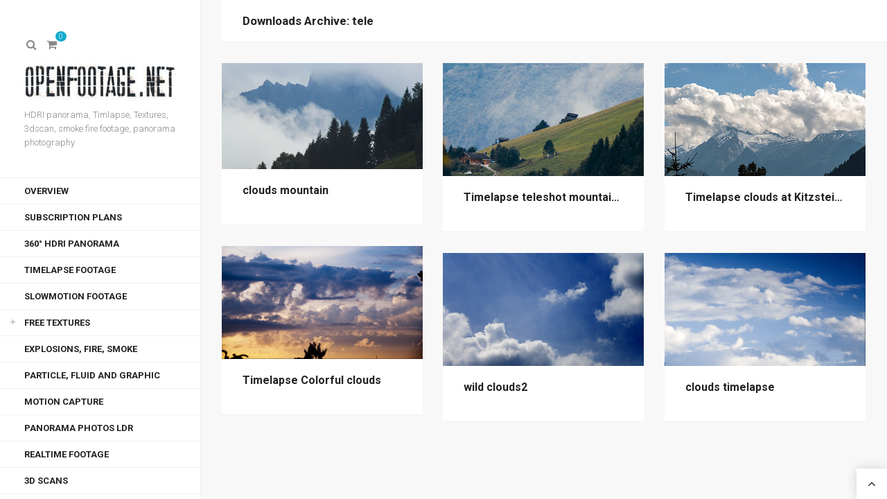

--- FILE ---
content_type: text/html; charset=UTF-8
request_url: https://www.openfootage.net/tag/tele/
body_size: 15572
content:
<!DOCTYPE html>
<html lang="en-US"
	prefix="og: https://ogp.me/ns#" >

<head>

<meta charset="UTF-8">
<meta name="viewport" content="width=device-width, initial-scale=1">
<meta http-equiv="X-UA-Compatible" content="IE=edge">


<link rel="profile" href="http://gmpg.org/xfn/11">
<link rel="pingback" href="https://www.openfootage.net/xmlrpc.php">

<script type="text/javascript">/* wpack.io publicPath */window.__wpackIoprestoPlayerdist='https://www.openfootage.net/wp-content/plugins/presto-player/dist/';</script><script type="text/javascript">/* wpack.io publicPath */window.__wpackIoprestoPlayerdist='https://www.openfootage.net/wp-content/plugins/presto-player/dist/';</script><script type="text/javascript">/* wpack.io publicPath */window.__wpackIoprestoPlayerdist='https://www.openfootage.net/wp-content/plugins/presto-player/dist/';</script><script type="text/javascript">/* wpack.io publicPath */window.__wpackIoprestoPlayerdist='https://www.openfootage.net/wp-content/plugins/presto-player/dist/';</script><script type="text/javascript">/* wpack.io publicPath */window.__wpackIoprestoPlayerdist='https://www.openfootage.net/wp-content/plugins/presto-player/dist/';</script><script type="text/javascript">/* wpack.io publicPath */window.__wpackIoprestoPlayerdist='https://www.openfootage.net/wp-content/plugins/presto-player/dist/';</script><script type="text/javascript">/* wpack.io publicPath */window.__wpackIoprestoPlayerdist='https://www.openfootage.net/wp-content/plugins/presto-player/dist/';</script><script>var et_site_url='https://www.openfootage.net';var et_post_id='0';function et_core_page_resource_fallback(a,b){"undefined"===typeof b&&(b=a.sheet.cssRules&&0===a.sheet.cssRules.length);b&&(a.onerror=null,a.onload=null,a.href?a.href=et_site_url+"/?et_core_page_resource="+a.id+et_post_id:a.src&&(a.src=et_site_url+"/?et_core_page_resource="+a.id+et_post_id))}
</script><title>tele | Openfootage</title>
<meta name='robots' content='max-image-preview:large' />
	<style>img:is([sizes="auto" i], [sizes^="auto," i]) { contain-intrinsic-size: 3000px 1500px }</style>
	
		<!-- All in One SEO 4.0.15 -->
		<meta name="robots" content="max-snippet:-1, max-image-preview:large, max-video-preview:-1"/>
		<meta name="keywords" content="green,field,clouds,timelapse,quality,trees,house,alps,salzburg,fast,kitz,kitzsteinhorn,pinzgau,snow,tele,soft,blue sky,soft lighting,asthetic shot,fast cloud movement. blue sky,partly dark clouds,flickering" />
		<link rel="canonical" href="https://www.openfootage.net/tag/tele/" />
		<script type="application/ld+json" class="aioseo-schema">
			{"@context":"https:\/\/schema.org","@graph":[{"@type":"WebSite","@id":"https:\/\/www.openfootage.net\/#website","url":"https:\/\/www.openfootage.net\/","name":"Openfootage","description":"HDRI panorama, Timlapse, Textures, 3dscan, smoke fire footage, panorama photography","publisher":{"@id":"https:\/\/www.openfootage.net\/#organization"},"potentialAction":{"@type":"SearchAction","target":"https:\/\/www.openfootage.net\/?s={search_term_string}","query-input":"required name=search_term_string"}},{"@type":"Organization","@id":"https:\/\/www.openfootage.net\/#organization","name":"Openfootage","url":"https:\/\/www.openfootage.net\/","logo":{"@type":"ImageObject","@id":"https:\/\/www.openfootage.net\/#organizationLogo","url":"https:\/\/www.openfootage.net\/wp-content\/uploads\/2014\/01\/Openfootagelgo_fastbill2.jpg","width":"362","height":"90"},"image":{"@id":"https:\/\/www.openfootage.net\/#organizationLogo"},"sameAs":["https:\/\/twitter.com\/openfootage"]},{"@type":"BreadcrumbList","@id":"https:\/\/www.openfootage.net\/tag\/tele\/#breadcrumblist","itemListElement":[{"@type":"ListItem","@id":"https:\/\/www.openfootage.net\/#listItem","position":"1","item":{"@id":"https:\/\/www.openfootage.net\/#item","name":"Home","description":"We create HDRI panoramas, Slowotions, Timlapses, Textures, 3dscans, Explosive footage, panorama photography \/\/ Lowres quality free for you to download","url":"https:\/\/www.openfootage.net\/"},"nextItem":"https:\/\/www.openfootage.net\/tag\/tele\/#listItem"},{"@type":"ListItem","@id":"https:\/\/www.openfootage.net\/tag\/tele\/#listItem","position":"2","item":{"@id":"https:\/\/www.openfootage.net\/tag\/tele\/#item","name":"tele","url":"https:\/\/www.openfootage.net\/tag\/tele\/"},"previousItem":"https:\/\/www.openfootage.net\/#listItem"}]},{"@type":"CollectionPage","@id":"https:\/\/www.openfootage.net\/tag\/tele\/#collectionpage","url":"https:\/\/www.openfootage.net\/tag\/tele\/","name":"tele | Openfootage","inLanguage":"en-US","isPartOf":{"@id":"https:\/\/www.openfootage.net\/#website"},"breadcrumb":{"@id":"https:\/\/www.openfootage.net\/tag\/tele\/#breadcrumblist"}}]}
		</script>
		<!-- All in One SEO -->

<link rel='dns-prefetch' href='//www.google.com' />
<link rel='dns-prefetch' href='//js.stripe.com' />
<link rel='dns-prefetch' href='//fonts.googleapis.com' />
<link rel='dns-prefetch' href='//maxcdn.bootstrapcdn.com' />
<link rel="alternate" type="application/rss+xml" title="Openfootage &raquo; Feed" href="https://www.openfootage.net/feed/" />
<link rel="alternate" type="application/rss+xml" title="Openfootage &raquo; Comments Feed" href="https://www.openfootage.net/comments/feed/" />
<link rel="alternate" type="application/rss+xml" title="Openfootage &raquo; tele Tag Feed" href="https://www.openfootage.net/tag/tele/feed/" />
<style type="text/css">.brave_popup{display:none}</style><script> var brave_popup_data = {}; var bravepop_emailValidation=false; var brave_popup_videos = {};  var brave_popup_formData = {};var brave_popup_adminUser = false; var brave_popup_pageInfo = {"type":"tag","pageID":"","singleType":""};  var bravepop_emailSuggestions={};</script><script type="text/javascript">
/* <![CDATA[ */
window._wpemojiSettings = {"baseUrl":"https:\/\/s.w.org\/images\/core\/emoji\/16.0.1\/72x72\/","ext":".png","svgUrl":"https:\/\/s.w.org\/images\/core\/emoji\/16.0.1\/svg\/","svgExt":".svg","source":{"concatemoji":"https:\/\/www.openfootage.net\/wp-includes\/js\/wp-emoji-release.min.js?ver=6.8.2"}};
/*! This file is auto-generated */
!function(s,n){var o,i,e;function c(e){try{var t={supportTests:e,timestamp:(new Date).valueOf()};sessionStorage.setItem(o,JSON.stringify(t))}catch(e){}}function p(e,t,n){e.clearRect(0,0,e.canvas.width,e.canvas.height),e.fillText(t,0,0);var t=new Uint32Array(e.getImageData(0,0,e.canvas.width,e.canvas.height).data),a=(e.clearRect(0,0,e.canvas.width,e.canvas.height),e.fillText(n,0,0),new Uint32Array(e.getImageData(0,0,e.canvas.width,e.canvas.height).data));return t.every(function(e,t){return e===a[t]})}function u(e,t){e.clearRect(0,0,e.canvas.width,e.canvas.height),e.fillText(t,0,0);for(var n=e.getImageData(16,16,1,1),a=0;a<n.data.length;a++)if(0!==n.data[a])return!1;return!0}function f(e,t,n,a){switch(t){case"flag":return n(e,"\ud83c\udff3\ufe0f\u200d\u26a7\ufe0f","\ud83c\udff3\ufe0f\u200b\u26a7\ufe0f")?!1:!n(e,"\ud83c\udde8\ud83c\uddf6","\ud83c\udde8\u200b\ud83c\uddf6")&&!n(e,"\ud83c\udff4\udb40\udc67\udb40\udc62\udb40\udc65\udb40\udc6e\udb40\udc67\udb40\udc7f","\ud83c\udff4\u200b\udb40\udc67\u200b\udb40\udc62\u200b\udb40\udc65\u200b\udb40\udc6e\u200b\udb40\udc67\u200b\udb40\udc7f");case"emoji":return!a(e,"\ud83e\udedf")}return!1}function g(e,t,n,a){var r="undefined"!=typeof WorkerGlobalScope&&self instanceof WorkerGlobalScope?new OffscreenCanvas(300,150):s.createElement("canvas"),o=r.getContext("2d",{willReadFrequently:!0}),i=(o.textBaseline="top",o.font="600 32px Arial",{});return e.forEach(function(e){i[e]=t(o,e,n,a)}),i}function t(e){var t=s.createElement("script");t.src=e,t.defer=!0,s.head.appendChild(t)}"undefined"!=typeof Promise&&(o="wpEmojiSettingsSupports",i=["flag","emoji"],n.supports={everything:!0,everythingExceptFlag:!0},e=new Promise(function(e){s.addEventListener("DOMContentLoaded",e,{once:!0})}),new Promise(function(t){var n=function(){try{var e=JSON.parse(sessionStorage.getItem(o));if("object"==typeof e&&"number"==typeof e.timestamp&&(new Date).valueOf()<e.timestamp+604800&&"object"==typeof e.supportTests)return e.supportTests}catch(e){}return null}();if(!n){if("undefined"!=typeof Worker&&"undefined"!=typeof OffscreenCanvas&&"undefined"!=typeof URL&&URL.createObjectURL&&"undefined"!=typeof Blob)try{var e="postMessage("+g.toString()+"("+[JSON.stringify(i),f.toString(),p.toString(),u.toString()].join(",")+"));",a=new Blob([e],{type:"text/javascript"}),r=new Worker(URL.createObjectURL(a),{name:"wpTestEmojiSupports"});return void(r.onmessage=function(e){c(n=e.data),r.terminate(),t(n)})}catch(e){}c(n=g(i,f,p,u))}t(n)}).then(function(e){for(var t in e)n.supports[t]=e[t],n.supports.everything=n.supports.everything&&n.supports[t],"flag"!==t&&(n.supports.everythingExceptFlag=n.supports.everythingExceptFlag&&n.supports[t]);n.supports.everythingExceptFlag=n.supports.everythingExceptFlag&&!n.supports.flag,n.DOMReady=!1,n.readyCallback=function(){n.DOMReady=!0}}).then(function(){return e}).then(function(){var e;n.supports.everything||(n.readyCallback(),(e=n.source||{}).concatemoji?t(e.concatemoji):e.wpemoji&&e.twemoji&&(t(e.twemoji),t(e.wpemoji)))}))}((window,document),window._wpemojiSettings);
/* ]]> */
</script>
<link rel='stylesheet' id='jwtabslidescs-css' href='https://www.openfootage.net/wp-content/plugins/wp_jwtabslides/res/tabs_slides.css?ver=6.8.2' type='text/css' media='all' />
<style id='wp-emoji-styles-inline-css' type='text/css'>

	img.wp-smiley, img.emoji {
		display: inline !important;
		border: none !important;
		box-shadow: none !important;
		height: 1em !important;
		width: 1em !important;
		margin: 0 0.07em !important;
		vertical-align: -0.1em !important;
		background: none !important;
		padding: 0 !important;
	}
</style>
<link rel='stylesheet' id='wp-block-library-css' href='https://www.openfootage.net/wp-includes/css/dist/block-library/style.min.css?ver=6.8.2' type='text/css' media='all' />
<style id='classic-theme-styles-inline-css' type='text/css'>
/*! This file is auto-generated */
.wp-block-button__link{color:#fff;background-color:#32373c;border-radius:9999px;box-shadow:none;text-decoration:none;padding:calc(.667em + 2px) calc(1.333em + 2px);font-size:1.125em}.wp-block-file__button{background:#32373c;color:#fff;text-decoration:none}
</style>
<style id='global-styles-inline-css' type='text/css'>
:root{--wp--preset--aspect-ratio--square: 1;--wp--preset--aspect-ratio--4-3: 4/3;--wp--preset--aspect-ratio--3-4: 3/4;--wp--preset--aspect-ratio--3-2: 3/2;--wp--preset--aspect-ratio--2-3: 2/3;--wp--preset--aspect-ratio--16-9: 16/9;--wp--preset--aspect-ratio--9-16: 9/16;--wp--preset--color--black: #000000;--wp--preset--color--cyan-bluish-gray: #abb8c3;--wp--preset--color--white: #ffffff;--wp--preset--color--pale-pink: #f78da7;--wp--preset--color--vivid-red: #cf2e2e;--wp--preset--color--luminous-vivid-orange: #ff6900;--wp--preset--color--luminous-vivid-amber: #fcb900;--wp--preset--color--light-green-cyan: #7bdcb5;--wp--preset--color--vivid-green-cyan: #00d084;--wp--preset--color--pale-cyan-blue: #8ed1fc;--wp--preset--color--vivid-cyan-blue: #0693e3;--wp--preset--color--vivid-purple: #9b51e0;--wp--preset--gradient--vivid-cyan-blue-to-vivid-purple: linear-gradient(135deg,rgba(6,147,227,1) 0%,rgb(155,81,224) 100%);--wp--preset--gradient--light-green-cyan-to-vivid-green-cyan: linear-gradient(135deg,rgb(122,220,180) 0%,rgb(0,208,130) 100%);--wp--preset--gradient--luminous-vivid-amber-to-luminous-vivid-orange: linear-gradient(135deg,rgba(252,185,0,1) 0%,rgba(255,105,0,1) 100%);--wp--preset--gradient--luminous-vivid-orange-to-vivid-red: linear-gradient(135deg,rgba(255,105,0,1) 0%,rgb(207,46,46) 100%);--wp--preset--gradient--very-light-gray-to-cyan-bluish-gray: linear-gradient(135deg,rgb(238,238,238) 0%,rgb(169,184,195) 100%);--wp--preset--gradient--cool-to-warm-spectrum: linear-gradient(135deg,rgb(74,234,220) 0%,rgb(151,120,209) 20%,rgb(207,42,186) 40%,rgb(238,44,130) 60%,rgb(251,105,98) 80%,rgb(254,248,76) 100%);--wp--preset--gradient--blush-light-purple: linear-gradient(135deg,rgb(255,206,236) 0%,rgb(152,150,240) 100%);--wp--preset--gradient--blush-bordeaux: linear-gradient(135deg,rgb(254,205,165) 0%,rgb(254,45,45) 50%,rgb(107,0,62) 100%);--wp--preset--gradient--luminous-dusk: linear-gradient(135deg,rgb(255,203,112) 0%,rgb(199,81,192) 50%,rgb(65,88,208) 100%);--wp--preset--gradient--pale-ocean: linear-gradient(135deg,rgb(255,245,203) 0%,rgb(182,227,212) 50%,rgb(51,167,181) 100%);--wp--preset--gradient--electric-grass: linear-gradient(135deg,rgb(202,248,128) 0%,rgb(113,206,126) 100%);--wp--preset--gradient--midnight: linear-gradient(135deg,rgb(2,3,129) 0%,rgb(40,116,252) 100%);--wp--preset--font-size--small: 13px;--wp--preset--font-size--medium: 20px;--wp--preset--font-size--large: 36px;--wp--preset--font-size--x-large: 42px;--wp--preset--spacing--20: 0.44rem;--wp--preset--spacing--30: 0.67rem;--wp--preset--spacing--40: 1rem;--wp--preset--spacing--50: 1.5rem;--wp--preset--spacing--60: 2.25rem;--wp--preset--spacing--70: 3.38rem;--wp--preset--spacing--80: 5.06rem;--wp--preset--shadow--natural: 6px 6px 9px rgba(0, 0, 0, 0.2);--wp--preset--shadow--deep: 12px 12px 50px rgba(0, 0, 0, 0.4);--wp--preset--shadow--sharp: 6px 6px 0px rgba(0, 0, 0, 0.2);--wp--preset--shadow--outlined: 6px 6px 0px -3px rgba(255, 255, 255, 1), 6px 6px rgba(0, 0, 0, 1);--wp--preset--shadow--crisp: 6px 6px 0px rgba(0, 0, 0, 1);}:where(.is-layout-flex){gap: 0.5em;}:where(.is-layout-grid){gap: 0.5em;}body .is-layout-flex{display: flex;}.is-layout-flex{flex-wrap: wrap;align-items: center;}.is-layout-flex > :is(*, div){margin: 0;}body .is-layout-grid{display: grid;}.is-layout-grid > :is(*, div){margin: 0;}:where(.wp-block-columns.is-layout-flex){gap: 2em;}:where(.wp-block-columns.is-layout-grid){gap: 2em;}:where(.wp-block-post-template.is-layout-flex){gap: 1.25em;}:where(.wp-block-post-template.is-layout-grid){gap: 1.25em;}.has-black-color{color: var(--wp--preset--color--black) !important;}.has-cyan-bluish-gray-color{color: var(--wp--preset--color--cyan-bluish-gray) !important;}.has-white-color{color: var(--wp--preset--color--white) !important;}.has-pale-pink-color{color: var(--wp--preset--color--pale-pink) !important;}.has-vivid-red-color{color: var(--wp--preset--color--vivid-red) !important;}.has-luminous-vivid-orange-color{color: var(--wp--preset--color--luminous-vivid-orange) !important;}.has-luminous-vivid-amber-color{color: var(--wp--preset--color--luminous-vivid-amber) !important;}.has-light-green-cyan-color{color: var(--wp--preset--color--light-green-cyan) !important;}.has-vivid-green-cyan-color{color: var(--wp--preset--color--vivid-green-cyan) !important;}.has-pale-cyan-blue-color{color: var(--wp--preset--color--pale-cyan-blue) !important;}.has-vivid-cyan-blue-color{color: var(--wp--preset--color--vivid-cyan-blue) !important;}.has-vivid-purple-color{color: var(--wp--preset--color--vivid-purple) !important;}.has-black-background-color{background-color: var(--wp--preset--color--black) !important;}.has-cyan-bluish-gray-background-color{background-color: var(--wp--preset--color--cyan-bluish-gray) !important;}.has-white-background-color{background-color: var(--wp--preset--color--white) !important;}.has-pale-pink-background-color{background-color: var(--wp--preset--color--pale-pink) !important;}.has-vivid-red-background-color{background-color: var(--wp--preset--color--vivid-red) !important;}.has-luminous-vivid-orange-background-color{background-color: var(--wp--preset--color--luminous-vivid-orange) !important;}.has-luminous-vivid-amber-background-color{background-color: var(--wp--preset--color--luminous-vivid-amber) !important;}.has-light-green-cyan-background-color{background-color: var(--wp--preset--color--light-green-cyan) !important;}.has-vivid-green-cyan-background-color{background-color: var(--wp--preset--color--vivid-green-cyan) !important;}.has-pale-cyan-blue-background-color{background-color: var(--wp--preset--color--pale-cyan-blue) !important;}.has-vivid-cyan-blue-background-color{background-color: var(--wp--preset--color--vivid-cyan-blue) !important;}.has-vivid-purple-background-color{background-color: var(--wp--preset--color--vivid-purple) !important;}.has-black-border-color{border-color: var(--wp--preset--color--black) !important;}.has-cyan-bluish-gray-border-color{border-color: var(--wp--preset--color--cyan-bluish-gray) !important;}.has-white-border-color{border-color: var(--wp--preset--color--white) !important;}.has-pale-pink-border-color{border-color: var(--wp--preset--color--pale-pink) !important;}.has-vivid-red-border-color{border-color: var(--wp--preset--color--vivid-red) !important;}.has-luminous-vivid-orange-border-color{border-color: var(--wp--preset--color--luminous-vivid-orange) !important;}.has-luminous-vivid-amber-border-color{border-color: var(--wp--preset--color--luminous-vivid-amber) !important;}.has-light-green-cyan-border-color{border-color: var(--wp--preset--color--light-green-cyan) !important;}.has-vivid-green-cyan-border-color{border-color: var(--wp--preset--color--vivid-green-cyan) !important;}.has-pale-cyan-blue-border-color{border-color: var(--wp--preset--color--pale-cyan-blue) !important;}.has-vivid-cyan-blue-border-color{border-color: var(--wp--preset--color--vivid-cyan-blue) !important;}.has-vivid-purple-border-color{border-color: var(--wp--preset--color--vivid-purple) !important;}.has-vivid-cyan-blue-to-vivid-purple-gradient-background{background: var(--wp--preset--gradient--vivid-cyan-blue-to-vivid-purple) !important;}.has-light-green-cyan-to-vivid-green-cyan-gradient-background{background: var(--wp--preset--gradient--light-green-cyan-to-vivid-green-cyan) !important;}.has-luminous-vivid-amber-to-luminous-vivid-orange-gradient-background{background: var(--wp--preset--gradient--luminous-vivid-amber-to-luminous-vivid-orange) !important;}.has-luminous-vivid-orange-to-vivid-red-gradient-background{background: var(--wp--preset--gradient--luminous-vivid-orange-to-vivid-red) !important;}.has-very-light-gray-to-cyan-bluish-gray-gradient-background{background: var(--wp--preset--gradient--very-light-gray-to-cyan-bluish-gray) !important;}.has-cool-to-warm-spectrum-gradient-background{background: var(--wp--preset--gradient--cool-to-warm-spectrum) !important;}.has-blush-light-purple-gradient-background{background: var(--wp--preset--gradient--blush-light-purple) !important;}.has-blush-bordeaux-gradient-background{background: var(--wp--preset--gradient--blush-bordeaux) !important;}.has-luminous-dusk-gradient-background{background: var(--wp--preset--gradient--luminous-dusk) !important;}.has-pale-ocean-gradient-background{background: var(--wp--preset--gradient--pale-ocean) !important;}.has-electric-grass-gradient-background{background: var(--wp--preset--gradient--electric-grass) !important;}.has-midnight-gradient-background{background: var(--wp--preset--gradient--midnight) !important;}.has-small-font-size{font-size: var(--wp--preset--font-size--small) !important;}.has-medium-font-size{font-size: var(--wp--preset--font-size--medium) !important;}.has-large-font-size{font-size: var(--wp--preset--font-size--large) !important;}.has-x-large-font-size{font-size: var(--wp--preset--font-size--x-large) !important;}
:where(.wp-block-post-template.is-layout-flex){gap: 1.25em;}:where(.wp-block-post-template.is-layout-grid){gap: 1.25em;}
:where(.wp-block-columns.is-layout-flex){gap: 2em;}:where(.wp-block-columns.is-layout-grid){gap: 2em;}
:root :where(.wp-block-pullquote){font-size: 1.5em;line-height: 1.6;}
</style>
<link rel='stylesheet' id='mpp-aptbox-css' href='https://www.openfootage.net/wp-content/plugins/apmpp/source/css/jquery.aptbox.min.css?ver=6.8.2' type='text/css' media='all' />
<link rel='stylesheet' id='mpp-css' href='https://www.openfootage.net/wp-content/plugins/apmpp/source/css/mpp.css?ver=6.8.2' type='text/css' media='all' />
<link rel='stylesheet' id='contact-form-7-css' href='https://www.openfootage.net/wp-content/plugins/contact-form-7/includes/css/styles.css?ver=5.0' type='text/css' media='all' />
<link rel='stylesheet' id='iq-custom-login-css' href='https://www.openfootage.net/wp-content/plugins/custom-login-widget-with-cube-points-integration/css/style.css?ver=6.8.2' type='text/css' media='all' />
<link rel='stylesheet' id='edd-styles-css' href='https://www.openfootage.net/wp-content/plugins/easy-digital-downloads/templates/edd.min.css?ver=2.9.12' type='text/css' media='all' />
<link rel='stylesheet' id='videojs-plugin-css' href='https://www.openfootage.net/wp-content/plugins/videojs-html5-video-player-for-wordpress/plugin-styles.css?ver=6.8.2' type='text/css' media='all' />
<link rel='stylesheet' id='videojs-css' href='https://www.openfootage.net/wp-content/plugins/videojs-html5-video-player-for-wordpress/videojs/video-js.css?ver=6.8.2' type='text/css' media='all' />
<link rel='stylesheet' id='edd-free-downloads-css' href='https://www.openfootage.net/wp-content/plugins/edd-free-downloads/assets/css/style.min.css?ver=2.3.10' type='text/css' media='all' />
<link rel='stylesheet' id='edd_all_access_css-css' href='https://www.openfootage.net/wp-content/plugins/edd-all-access/assets/css/frontend/build/styles.css?ver=1.1.5' type='text/css' media='all' />
<link rel='stylesheet' id='edd-recurring-css' href='https://www.openfootage.net/wp-content/plugins/edd-recurring/assets/css/styles.css?ver=2.10.2' type='text/css' media='all' />
<link rel='stylesheet' id='helium-bootstrap-css' href='https://www.openfootage.net/wp-content/themes/helium/assets/bootstrap/css/bootstrap.min.css?ver=3.3.7' type='text/css' media='screen' />
<style id='helium-bootstrap-inline-css' type='text/css'>
a{color: #14aacc}a:hover,a:focus{color: #14aacc}.text-primary{color: #14aacc}a.text-primary:hover{color: #0f839e}.bg-primary{background-color: #14aacc}a.bg-primary:hover{background-color: #0f839e}.btn-primary{background-color: #14aacc}.btn-primary:hover,.btn-primary:focus,.btn-primary:active,.btn-primary.active,.open > .dropdown-toggle.btn-primary{background-color: #0f839e}.btn-primary.disabled,.btn-primary[disabled],fieldset[disabled] .btn-primary,.btn-primary.disabled:hover,.btn-primary[disabled]:hover,fieldset[disabled] .btn-primary:hover,.btn-primary.disabled:focus,.btn-primary[disabled]:focus,fieldset[disabled] .btn-primary:focus,.btn-primary.disabled:active,.btn-primary[disabled]:active,fieldset[disabled] .btn-primary:active,.btn-primary.disabled.active,.btn-primary[disabled].active,fieldset[disabled] .btn-primary.active{background-color: #14aacc}.btn-primary .badge{color: #14aacc}.btn-link{color: #14aacc}.btn-link:hover,.btn-link:focus{color: #14aacc}.nav .open > a,.nav .open > a:hover,.nav .open > a:focus{border-color: #14aacc}.nav-pills > li.active > a,.nav-pills > li.active > a:hover,.nav-pills > li.active > a:focus{background-color: #14aacc}.pagination > .active > a,.pagination > .active > span,.pagination > .active > a:hover,.pagination > .active > span:hover,.pagination > .active > a:focus,.pagination > .active > span:focus{background-color: #14aacc}.label-primary{background-color: #14aacc}.label-primary[href]:hover,.label-primary[href]:focus{background-color: #0f839e}a.list-group-item.active > .badge,.nav-pills > .active > a > .badge{color: #14aacc}.progress-bar{background-color: #14aacc}.panel-primary{border-color: #14aacc}.panel-primary > .panel-heading{background-color: #14aacc;border-color: #14aacc}.panel-primary > .panel-heading + .panel-collapse > .panel-body{border-top-color: #14aacc}.panel-primary > .panel-heading .badge{color: #14aacc}.panel-primary > .panel-footer + .panel-collapse > .panel-body{border-bottom-color: #14aacc}
</style>
<link rel='stylesheet' id='helium-core-css' href='https://www.openfootage.net/wp-content/themes/helium/assets/css/helium.min.css?ver=2.4' type='text/css' media='screen' />
<style id='helium-core-inline-css' type='text/css'>
@media (min-width:992px){.brand .site-logo--image img{max-height:59px}}.edd-download-title a:hover,.related-entry-title a:hover,.comment-author-name a:hover,.search-entry .search-entry-title a:hover,.main-nav ul li.current-menu-item>a,.main-nav ul li>a:hover,.post-title a:hover,.post-list-title a:hover{color:#14aacc}.edd-download-actions .edd-add-to-cart:after,.edd-download-actions .edd_go_to_checkout:after,.edd-download-actions .edd-download-view-details:after,.edd-download-actions .edd-external-product-link:after,.edd-download-actions input.edd-add-to-cart:hover,.entry-comments-nav .nav-previous a:hover,.entry-comments-nav .nav-next a:hover,.grid-list-filter .filter-items li:hover>a,.grid-list-filter .filter-items li>a.active,.header-links .header-links-tooltip,.content-nav-link>a:before,.content-nav-link>span:before,.pages-nav ul li a:hover .pages-nav-item,.pages-nav .pages-nav-item,.mejs-controls .mejs-time-rail .mejs-time-current,.mejs-controls .mejs-horizontal-volume-slider .mejs-horizontal-volume-current,.featured-portfolio-slider .entry-slide-caption:after,.portfolio-info:after,.post-tags a:hover,.widget_tag_cloud .tagcloud a:hover{background-color:#14aacc}.widget_tag_cloud .tagcloud a:hover{border-color:#14aacc}@media (min-width:992px){.grid-list-filter .filter-items li>a:after{background-color:#14aacc}}
</style>
<link crossorigin="anonymous" rel='stylesheet' id='helium-google-fonts-css' href='https://fonts.googleapis.com/css?family=Roboto%3A300%2C300italic%2C500%2C500italic%2C700%2C700italic%2Citalic%2Cregular%7CVollkorn%3Aitalic&#038;ver=2.4' type='text/css' media='screen' />
<link crossorigin="anonymous" rel='stylesheet' id='font-awesome-css' href='//maxcdn.bootstrapcdn.com/font-awesome/4.4.0/css/font-awesome.min.css?ver=4.4.0' type='text/css' media='screen' />
<link rel='stylesheet' id='helium-mfp-css' href='https://www.openfootage.net/wp-content/themes/helium/assets/plugins/mfp/mfp.css?ver=1.0.0' type='text/css' media='screen' />
<link rel='stylesheet' id='helium-royalslider-css' href='https://www.openfootage.net/wp-content/themes/helium/assets/plugins/royalslider/royalslider.min.css?ver=1.0.5' type='text/css' media='screen' />
<link rel='stylesheet' id='et-builder-modules-style-css' href='https://www.openfootage.net/wp-content/plugins/divi-builder/includes/builder/styles/frontend-builder-plugin-style.unified.css?ver=4.9.3' type='text/css' media='all' />
<style id='et-builder-modules-style-inline-css' type='text/css'>

				.et-db #et-boc .et-l .edd_download_inner {
					padding: 0 8px 8px;
					margin: 0 0 10px;
				}

				.et-db #et-boc .et-l .edd_download_excerpt p {
					margin-bottom: 25px;
				}

				.et-db #et-boc .et-l .edd_purchase_submit_wrapper {
					margin-top: 15px;
					margin-bottom: 35px;
				}

				.et-db #et-boc .et-l ul.edd-cart {
					border: 1px solid #eee;
					margin-top: 0.8em;
				}

				.et-db #et-boc .et-l ul.edd-cart li {
					padding: 0.8em 1.387em;
					border-bottom: 1px solid #eee;
				}

				.et-db #et-boc .et-l ul.edd-cart li:last-child {
					border-bottom: none;
				}

				.et-db #et-boc .et-l ul.edd-cart .edd-cart-item span {
					padding: 0 3px;
				}

				.et-db #et-boc .et-l ul.edd-cart .edd-cart-item a {
					text-decoration: underline !important;
				}

				.et-db #et-boc .et-l .edd_cart_item_image {
					margin-right: 10px;
					display: inline-block;
					vertical-align: middle;
				}

				.et-db #et-boc .et-l .edd-cart-meta.edd_subtotal,
				.et-db #et-boc .et-l .edd-cart-meta.edd_total {
					background: #f9f9f9;
				}

				.et-db #et-boc .et-l .cart_item.edd_checkout {
					padding: 1.387em;
				}

				.et-db #et-boc .et-l .et_pb_module a.edd_cart_remove_item_btn {
					text-decoration: underline !important;
				}

				.et-db #et-boc .et-l #edd_profile_editor_form .edd-select,
				.et-db #et-boc .et-l #edd_profile_editor_form .edd-input {
					margin-bottom: 5px;
				}

				.et-db #et-boc .et-l #edd_final_total_wrap {
					margin-bottom: 20px;
				}

				.et-db #et-boc .et-l .et_pb_module .et_pb_button {
					border-bottom-style: solid;
					border-bottom-width: 2px;
				}

				.et-db #et-boc .et-l .et_pb_module input.et_pb_button:hover {
					padding-right: 1em;
				}
			
</style>
<link rel='stylesheet' id='dashicons-css' href='https://www.openfootage.net/wp-includes/css/dashicons.min.css?ver=6.8.2' type='text/css' media='all' />
<link rel='stylesheet' id='acx-si-style-css' href='https://www.openfootage.net/wp-content/plugins/floating-social-media-icon/style.css?ver=6.8.2' type='text/css' media='all' />
<script type="text/javascript" src="https://www.openfootage.net/wp-content/plugins/wp_jwtabslides/res/tabs_slides.js?ver=6.8.2" id="jwtabslidesjs-js"></script>
<script type="text/javascript" src="https://www.openfootage.net/wp-includes/js/jquery/jquery.min.js?ver=3.7.1" id="jquery-core-js"></script>
<script type="text/javascript" src="https://www.openfootage.net/wp-includes/js/jquery/jquery-migrate.min.js?ver=3.4.1" id="jquery-migrate-js"></script>
<script type="text/javascript" src="https://www.openfootage.net/wp-content/plugins/apmpp/source/js/jquery.aptbox.min.js?ver=6.8.2" id="mpp-apt-js"></script>
<script type="text/javascript" src="https://www.openfootage.net/wp-content/plugins/apmpp/source/js/masonry.pkgd.min.js?ver=6.8.2" id="mpp-masonry-js"></script>
<script type="text/javascript" src="https://www.openfootage.net/wp-content/plugins/apmpp/source/js/imagesloaded.pkgd.min.js?ver=6.8.2" id="mpp-imagesloaded-js"></script>
<script type="text/javascript" src="https://www.openfootage.net/wp-content/plugins/apmpp/source/js/apjustify.js?ver=6.8.2" id="mpp-apjustify-js"></script>
<script type="text/javascript" id="mpp-js-extra">
/* <![CDATA[ */
var mpp_data = {"ajax_url":"https:\/\/www.openfootage.net\/wp-admin\/admin-ajax.php"};
/* ]]> */
</script>
<script type="text/javascript" src="https://www.openfootage.net/wp-content/plugins/apmpp/source/js/new.js?ver=6.8.2" id="mpp-js"></script>
<script type="text/javascript" src="https://js.stripe.com/v3/?ver=v3" id="sandhills-stripe-js-v3-js"></script>
<link rel="https://api.w.org/" href="https://www.openfootage.net/wp-json/" /><link rel="alternate" title="JSON" type="application/json" href="https://www.openfootage.net/wp-json/wp/v2/tags/191" /><link rel="EditURI" type="application/rsd+xml" title="RSD" href="https://www.openfootage.net/xmlrpc.php?rsd" />
<meta name="generator" content="WordPress 6.8.2" />
<meta name="generator" content="Easy Digital Downloads v2.9.12" />



<!-- Starting Styles For Social Media Icon From Acurax International www.acurax.com -->
<style type='text/css'>
#divBottomRight img 
{
width: 40px; 
}
#divBottomRight 
{
min-width:0px; 
position: static; 
}
</style>
<!-- Ending Styles For Social Media Icon From Acurax International www.acurax.com -->




		<!-- GA Google Analytics @ https://m0n.co/ga -->
		<script async src="https://www.googletagmanager.com/gtag/js?id=G-YJL03QX171"></script>
		<script>
			window.dataLayer = window.dataLayer || [];
			function gtag(){dataLayer.push(arguments);}
			gtag('js', new Date());
			gtag('config', 'G-YJL03QX171');
		</script>

	
	<style type='text/css'>
		.vjs-default-skin { color: #ffffff }
		.vjs-default-skin .vjs-play-progress, .vjs-default-skin .vjs-volume-level { background-color: #66A8CC }
		.vjs-default-skin .vjs-control-bar, .vjs-default-skin .vjs-big-play-button { background: rgba(0,0,0,0.7) }
		.vjs-default-skin .vjs-slider { background: rgba(0,0,0,0.2333333333333333) }
	</style>
		
		<script type="text/javascript">
			if(typeof videojs != "undefined") {
				videojs.options.flash.swf = "https://www.openfootage.net/wp-content/plugins/videojs-html5-video-player-for-wordpress/videojs/video-js.swf";
			}
			document.createElement("video");document.createElement("audio");document.createElement("track");
		</script>
		<style type="text/css" media="print">.tabbernav {display:none;}</style><script type="text/javascript">var jw_slideSpeed = 10; var jw_timer = 10;</script><link rel="preload" href="https://www.openfootage.net/wp-content/plugins/divi-builder/core/admin/fonts/modules.ttf" as="font" crossorigin="anonymous"><meta name="generator" content="EDD DP v1.5.0" />
<style type="text/css">.recentcomments a{display:inline !important;padding:0 !important;margin:0 !important;}</style><!-- There is no amphtml version available for this URL. --><link rel="icon" href="https://www.openfootage.net/wp-content/uploads/2014/01/cropped-Openfootagelgo_fastbill-32x32.jpg" sizes="32x32" />
<link rel="icon" href="https://www.openfootage.net/wp-content/uploads/2014/01/cropped-Openfootagelgo_fastbill-192x192.jpg" sizes="192x192" />
<link rel="apple-touch-icon" href="https://www.openfootage.net/wp-content/uploads/2014/01/cropped-Openfootagelgo_fastbill-180x180.jpg" />
<meta name="msapplication-TileImage" content="https://www.openfootage.net/wp-content/uploads/2014/01/cropped-Openfootagelgo_fastbill-270x270.jpg" />
</head>

<body class="archive tag tag-tele tag-191 wp-custom-logo wp-theme-helium et_divi_builder et-pb-theme-helium et-db et_minified_js et_minified_css" itemscope itemtype="http://schema.org/WebPage">

	<div class="back-to-top">
		<button class="btn btn-ui"><i class="fa fa-angle-up"></i></button>
	</div>

		<div class="search-wrap"><div class="container">

			<div class="row">

				<div class="col-md-10 col-md-push-1">

					<div class="search-inner-wrap">

						<form method="get" role="form" class="search-form" action="https://www.openfootage.net/">
	<input id="search-query" type="text" class="form-control" placeholder="To search type &amp; hit enter" name="s" value="">
	<span class="help-block"></span>
</form>
					</div>

				</div>

			</div>

		</div>

	</div>
	
	<div class="site-outer-wrap">

		<div class="site-wrap">

			<header class="header" itemscope itemtype="http://schema.org/WPHeader">

				<div class="header-content-wrap">

					<div class="header-content">

						<div class="header-content-top">

							<div class="header-links">
								<ul class="inline-list"><li class="ajax-search-link">
										<a href="#"><i class="fa fa-search"></i></a>
									</li><li class="edd-shopping-cart">
										<a href="https://www.openfootage.net/checkout/">
											<i class="fa fa-shopping-cart"></i>
											<span class="header-links-tooltip">0</span>
										</a>
									</li>
									</ul>
							</div>

							<div class="brand" itemscope itemtype="http://schema.org/Organization"><div class="site-logo site-logo--image"><a href="https://www.openfootage.net/" class="custom-logo-link has-mobile-logo" rel="home"><img width="330" height="84" src="https://www.openfootage.net/wp-content/uploads/2014/01/cropped-Openfootagelgo_fastbill2-1.jpg" class="custom-logo" alt="Openfootage" decoding="async" srcset="https://www.openfootage.net/wp-content/uploads/2014/01/cropped-Openfootagelgo_fastbill2-1.jpg 330w, https://www.openfootage.net/wp-content/uploads/2014/01/cropped-Openfootagelgo_fastbill2-1-300x76.jpg 300w" sizes="(max-width: 330px) 100vw, 330px" /><img width="362" height="90" src="https://www.openfootage.net/wp-content/uploads/2014/01/Openfootagelgo_fastbill2.jpg" class="custom-logo-mobile" alt="Openfootage Logo" decoding="async" srcset="https://www.openfootage.net/wp-content/uploads/2014/01/Openfootagelgo_fastbill2.jpg 362w, https://www.openfootage.net/wp-content/uploads/2014/01/Openfootagelgo_fastbill2-300x74.jpg 300w" sizes="(max-width: 362px) 100vw, 362px" /></a></div><div class="tagline">HDRI panorama, Timlapse, Textures, 3dscan, smoke fire footage, panorama photography</div></div>

							<button class="header-toggle btn btn-ui">
								<span><span></span></span>
							</button>

						</div>

						<div class="header-content-bottom">

							<nav class="main-nav" itemscope itemtype="http://schema.org/SiteNavigationElement">
								<ul id="menu-main-menu" class="menu"><li id="menu-item-29017" class="menu-item menu-item-type-post_type menu-item-object-page menu-item-home menu-item-29017"><a href="https://www.openfootage.net/">Overview</a></li>
<li id="menu-item-771192" class="menu-item menu-item-type-post_type menu-item-object-page menu-item-771192"><a href="https://www.openfootage.net/subscription-plans/">Subscription plans</a></li>
<li id="menu-item-28875" class="menu-item menu-item-type-post_type menu-item-object-page menu-item-28875"><a href="https://www.openfootage.net/hdri-panorama/">360° Hdri Panorama</a></li>
<li id="menu-item-28915" class="menu-item menu-item-type-post_type menu-item-object-page menu-item-28915"><a href="https://www.openfootage.net/timelapse-footage/">Timelapse footage</a></li>
<li id="menu-item-28978" class="menu-item menu-item-type-post_type menu-item-object-page menu-item-28978"><a href="https://www.openfootage.net/slowmotion-footage/">Slowmotion footage</a></li>
<li id="menu-item-32532" class="menu-item menu-item-type-post_type menu-item-object-page menu-item-has-children menu-item-32532"><a href="https://www.openfootage.net/textures/">Free textures</a><span class="subnav-close"></span>
<ul class="sub-menu">
	<li id="menu-item-28983" class="menu-item menu-item-type-post_type menu-item-object-page menu-item-28983"><a href="https://www.openfootage.net/texture-packs/">Texture packs ZIP TIF/JPG</a></li>
</ul>
</li>
<li id="menu-item-29008" class="menu-item menu-item-type-post_type menu-item-object-page menu-item-29008"><a href="https://www.openfootage.net/explosions-fire-smoke/">Explosions, fire, smoke</a></li>
<li id="menu-item-29002" class="menu-item menu-item-type-post_type menu-item-object-page menu-item-29002"><a href="https://www.openfootage.net/particle-and-graphic-footage/">Particle, fluid and graphic</a></li>
<li id="menu-item-31645" class="menu-item menu-item-type-post_type menu-item-object-page menu-item-31645"><a href="https://www.openfootage.net/motion-capture/">Motion capture</a></li>
<li id="menu-item-28994" class="menu-item menu-item-type-post_type menu-item-object-page menu-item-28994"><a href="https://www.openfootage.net/panorama-photos-low-dynamic-range/">Panorama Photos ldr</a></li>
<li id="menu-item-28999" class="menu-item menu-item-type-post_type menu-item-object-page menu-item-28999"><a href="https://www.openfootage.net/realtime-footage/">Realtime Footage</a></li>
<li id="menu-item-29020" class="menu-item menu-item-type-post_type menu-item-object-page menu-item-29020"><a href="https://www.openfootage.net/3d-scans/">3d scans</a></li>
<li id="menu-item-29022" class="menu-item menu-item-type-post_type menu-item-object-page menu-item-29022"><a href="https://www.openfootage.net/photo-sets/">Photo Sets</a></li>
<li id="menu-item-29038" class="menu-item menu-item-type-custom menu-item-object-custom menu-item-has-children menu-item-29038"><a href="#">Service/Contact/About</a><span class="subnav-close"></span>
<ul class="sub-menu">
	<li id="menu-item-771212" class="menu-item menu-item-type-post_type menu-item-object-page menu-item-771212"><a href="https://www.openfootage.net/account-management/">Account management Subscription</a></li>
	<li id="menu-item-29093" class="menu-item menu-item-type-post_type menu-item-object-page menu-item-29093"><a href="https://www.openfootage.net/about-me/">About Us</a></li>
	<li id="menu-item-28857" class="menu-item menu-item-type-post_type menu-item-object-page menu-item-28857"><a href="https://www.openfootage.net/contact-us/">Contact Us</a></li>
	<li id="menu-item-29045" class="menu-item menu-item-type-post_type menu-item-object-page menu-item-29045"><a href="https://www.openfootage.net/faq/">FAQ</a></li>
	<li id="menu-item-57248" class="menu-item menu-item-type-post_type menu-item-object-page menu-item-privacy-policy menu-item-57248"><a rel="privacy-policy" href="https://www.openfootage.net/privacy-policy/">Privacy Policy</a></li>
	<li id="menu-item-29048" class="menu-item menu-item-type-post_type menu-item-object-page menu-item-29048"><a href="https://www.openfootage.net/royality-free-license/">Royality free license</a></li>
	<li id="menu-item-29041" class="menu-item menu-item-type-post_type menu-item-object-page menu-item-29041"><a href="https://www.openfootage.net/links-for-digital-artists/">3D ANIMATION LINKS</a></li>
	<li id="menu-item-29046" class="menu-item menu-item-type-post_type menu-item-object-page menu-item-29046"><a href="https://www.openfootage.net/i-need-texture-timelapse-hdri/">I NEED THIS ……..  FOOTAGE</a></li>
	<li id="menu-item-29047" class="menu-item menu-item-type-post_type menu-item-object-page menu-item-29047"><a href="https://www.openfootage.net/impressum-imprint/">IMPRESSUM / IMPRINT</a></li>
	<li id="menu-item-29050" class="menu-item menu-item-type-custom menu-item-object-custom menu-item-has-children menu-item-29050"><a href="#">Shopping History</a><span class="subnav-close"></span>
	<ul class="sub-menu">
		<li id="menu-item-29049" class="menu-item menu-item-type-post_type menu-item-object-page menu-item-29049"><a href="https://www.openfootage.net/see-your-old-purchases-and-download-them-again/">PURCHASE HISTORY</a></li>
	</ul>
</li>
</ul>
</li>
</ul>							</nav>

							<aside class="header-widgets" itemscope itemtype="http://schema.org/WPSideBar">
	<div id="edd_cart_widget-2" class="widget-1 widget-first widget-odd shopping widget widget_edd_cart_widget"><h4 class="widget-title">shopping cart</h4><p class="edd-cart-number-of-items" style="display:none;">Number of items in cart: <span class="edd-cart-quantity">0</span></p>
<ul class="edd-cart">

	<li class="cart_item empty"><span class="edd_empty_cart">Your cart is empty.</span></li>
<li class="cart_item edd-cart-meta edd_subtotal" style="display:none;">Subtotal: <span class='subtotal'>&euro;0.00</span></li>
<li class="cart_item edd-cart-meta edd_cart_tax" style="display:none;">Estimated Tax: <span class="cart-tax">&euro;0.00</span></li>
<li class="cart_item edd-cart-meta edd_total" style="display:none;">Total: <span class="cart-total">&euro;0.00</span></li>
<li class="cart_item edd_checkout" style="display:none;"><a href="https://www.openfootage.net/checkout/">Checkout</a></li>

</ul>
</div><div id="iq-cl-widget-2" class="widget-2 widget-even widget iqclwidget"><h4 class="widget-title">Login</h4>	<form name='loginform' id='loginform' action='https://www.openfootage.net/wp-login.php' method='post'>
	<ul>
		<li class="iq-cl-field">
			<label class="iq-cl-user-label" for="log">Username</label>
			<div class="iq-cl-input">
				<input type='text' class='iq-cl-user' name='log' value='' />
			</div>
		</li>
		<li class="iq-cl-field">
			<label class="iq-cl-pass-label" for="pwd">Password</label>
			<div class="iq-cl-input">
				<input type='password' class='iq-cl-pass' name='pwd' value='' />
			</div>
		</li>
		<input type='submit' name='wp-submit' class='iq-cl-submit' value='Login' />
	</ul>
	</form>
<ul class="customlogin_otherlinks"><li><a href="https://www.openfootage.net/wp-login.php?action=register" rel="nofollow">Register</a></li><li><a href="https://www.openfootage.net/wp-login.php?action=lostpassword" rel="nofollow">Lost Password</a></li></ul></div><div id="search-3" class="widget-3 widget-odd widget widget_search"><form method="get" role="form" class="search-form" action="https://www.openfootage.net/">
	<input id="search-query" type="text" class="form-control" placeholder="To search type &amp; hit enter" name="s" value="">
	<span class="help-block"></span>
</form></div><div id="acx-social-icons-widget-2" class="widget-4 widget-even widget acx-social-icons-desc"><h4 class="widget-title">We’re Social &#8230;. a bit at least</h4><style>
.widget-acx-social-icons-widget-2-widget img 
{
width:40px; 
 } 
</style><div id='acurax_si_simple' class='acx_fsmi_float_fix widget-acx-social-icons-widget-2-widget' style='text-align:left;'><a href='https://www.facebook.com/openfootage' target='_blank' title='Visit Us On Facebook'><img src=https://www.openfootage.net/wp-content/plugins/floating-social-media-icon/images/themes/1/facebook.png style='border:0px;' alt='Visit Us On Facebook' /></a><a href='http://www.twitter.com/openfootage' target='_blank' title='Visit Us On Twitter'><img src=https://www.openfootage.net/wp-content/plugins/floating-social-media-icon/images/themes/1/twitter.png style='border:0px;' alt='Visit Us On Twitter' /></a><a href='http://www.openfootage.net/?feed=rss2' target='_blank' title='Check Our Feed'><img src=https://www.openfootage.net/wp-content/plugins/floating-social-media-icon/images/themes/1/feed.png style='border:0px;' alt='Check Our Feed' /></a></div></div><div id="widget_sp_image-4" class="widget-5 widget-odd widget widget_sp_image"><h4 class="widget-title">PARTNER SITES</h4><a href="http://www.openslowmo.com" target="_blank" class="widget_sp_image-image-link" title="PARTNER SITES"><img width="160" height="50" alt="PARTNER SITES" class="attachment-full" style="max-width: 100%;" src="https://www.openfootage.net/wp-content/uploads/2013/09/Partner_openslowmo.png" /></a></div><div id="widget_sp_image-5" class="widget-6 widget-even widget widget_sp_image"><a href="http://www.cgexplosion.com" target="_blank" class="widget_sp_image-image-link"><img width="160" height="50" class="attachment-full" style="max-width: 100%;" src="https://www.openfootage.net/wp-content/uploads/2013/09/Partner_cgexplosion.png" /></a></div><div id="recent-comments-2" class="widget-7 widget-last widget-odd widget widget_recent_comments"><h4 class="widget-title">Recent Comments</h4><ul id="recentcomments"><li class="recentcomments"><span class="comment-author-link">aaustin</span> on <a href="https://www.openfootage.net/faq/comment-page-1/#comment-291977">FAQ</a></li><li class="recentcomments"><span class="comment-author-link">Nath</span> on <a href="https://www.openfootage.net/hdri-360-st-germain-paris-france/comment-page-1/#comment-291763">HDRI 360° St.Germain Paris, France</a></li><li class="recentcomments"><span class="comment-author-link"><a href="https://www.jacksroofingguys.com/" class="url" rel="ugc external nofollow">Jack Sanders</a></span> on <a href="https://www.openfootage.net/roof-material-textures/comment-page-1/#comment-291019">roof material textures</a></li><li class="recentcomments"><span class="comment-author-link"><a href="http://www.openfootage.net" class="url" rel="ugc">Markus</a></span> on <a href="https://www.openfootage.net/hdri-360-degree-gaisberg-at-night-salzburg/comment-page-1/#comment-252629">HDRI 360 degree gaisberg at night salzburg</a></li><li class="recentcomments"><span class="comment-author-link"><a href="http://www.openfootage.net" class="url" rel="ugc">Markus</a></span> on <a href="https://www.openfootage.net/hdri-360-beach-sardinia-in-early-morning/#comment-210256">HDRI / 360° beach sardinia in early morning</a></li><li class="recentcomments"><span class="comment-author-link"><a href="http://www.openfootage.net" class="url" rel="ugc">Markus</a></span> on <a href="https://www.openfootage.net/hdri-360-beach-sardinia-in-early-morning/#comment-193122">HDRI / 360° beach sardinia in early morning</a></li><li class="recentcomments"><span class="comment-author-link"><a href="http://www.openfootage.net" class="url" rel="ugc">Markus</a></span> on <a href="https://www.openfootage.net/faq/#comment-186501">FAQ</a></li><li class="recentcomments"><span class="comment-author-link"><a href="http://www.openfootage.net" class="url" rel="ugc">Markus</a></span> on <a href="https://www.openfootage.net/hdri-360-beach-05/comment-page-1/#comment-141878">HDRI / 360° Beach 06</a></li></ul></div></aside>

						</div>

					</div>

				</div>

			</header><div class="content-area-wrap">

	<div class="content-area fullwidth">

		<div class="content-header">

			<div class="content-header-affix clearfix"><h1 class="content-title">
					Downloads Archive: tele				</h1>

			</div>

		</div>

		<div class="content-wrap">

			<div class="edd-download-grid grid-list grid-list-masonry four-columns" data-gridlist-pagination="ajax" data-gridlist-ajax-button-text="Load More" data-gridlist-ajax-button-complete-text="No More Items">

				<div class="edd-download-wrap grid-list-wrap">

					<div class="grid-sizer"></div>
			
					<article class="grid post-8944 post type-post status-publish format-standard has-post-thumbnail hentry category-clouds-timelapse category-nature-timelapse category-timelapse-footage tag-881 tag-clouds tag-cloudy tag-mountains tag-smoke tag-tele tag-timelapse tag-tree" itemscope itemtype="http://schema.org/Product">

						<div class="grid-inner">

							<figure class="grid-list-image">
								<a href="https://www.openfootage.net/wp-content/uploads/2014/10/OpenfootageNET_00172_Teleberg_4K.0001.jpg" class="grid-list-image-link grid-list-mfp">
									<span class="grid-list-image-placeholder" style="padding-top: 52.857142857143%;">
										<img width="350" height="185" src="https://www.openfootage.net/wp-content/uploads/2014/10/OpenfootageNET_00172_Teleberg_4K.0001.jpg" class="attachment-helium_portfolio_thumb size-helium_portfolio_thumb wp-post-image" alt="" itemprop="image" decoding="async" fetchpriority="high" srcset="https://www.openfootage.net/wp-content/uploads/2014/10/OpenfootageNET_00172_Teleberg_4K.0001.jpg 350w, https://www.openfootage.net/wp-content/uploads/2014/10/OpenfootageNET_00172_Teleberg_4K.0001-300x158.jpg 300w" sizes="(max-width: 350px) 100vw, 350px" />									</span>
									<span class="overlay"></span>
								</a>
															</figure>
							
							<div class="edd-download-info-wrap">
								<div class="edd-download-actions">
																	</div>

								<div class="edd-download-info">
									<h3 class="entry-title edd-download-title" itemprop="name"><a href="https://www.openfootage.net/172-clouds-mountain/" itemprop="url">clouds mountain</a></h3>									</div>
							</div>

						</div>

					</article>

					<article class="grid post-8897 post type-post status-publish format-standard has-post-thumbnail hentry category-clouds-timelapse category-nature-timelapse category-timelapse-footage tag-861 tag-alps tag-clouds tag-field tag-green tag-house tag-mountain tag-quality tag-salzburg tag-tele tag-timelapse tag-trees tag-vintage" itemscope itemtype="http://schema.org/Product">

						<div class="grid-inner">

							<figure class="grid-list-image">
								<a href="https://www.openfootage.net/wp-content/uploads/2014/10/OpenfootageNET_00167_tele_mountains2_1080p.0001.jpg" class="grid-list-image-link grid-list-mfp">
									<span class="grid-list-image-placeholder" style="padding-top: 56.285714285714%;">
										<img width="350" height="197" src="https://www.openfootage.net/wp-content/uploads/2014/10/OpenfootageNET_00167_tele_mountains2_1080p.0001.jpg" class="attachment-helium_portfolio_thumb size-helium_portfolio_thumb wp-post-image" alt="" itemprop="image" decoding="async" srcset="https://www.openfootage.net/wp-content/uploads/2014/10/OpenfootageNET_00167_tele_mountains2_1080p.0001.jpg 350w, https://www.openfootage.net/wp-content/uploads/2014/10/OpenfootageNET_00167_tele_mountains2_1080p.0001-300x168.jpg 300w" sizes="(max-width: 350px) 100vw, 350px" />									</span>
									<span class="overlay"></span>
								</a>
															</figure>
							
							<div class="edd-download-info-wrap">
								<div class="edd-download-actions">
																	</div>

								<div class="edd-download-info">
									<h3 class="entry-title edd-download-title" itemprop="name"><a href="https://www.openfootage.net/167-tele-mountain-with-clouds/" itemprop="url">Timelapse teleshot mountain with clouds</a></h3>									</div>
							</div>

						</div>

					</article>

					<article class="grid post-2371 post type-post status-publish format-standard has-post-thumbnail hentry category-clouds-timelapse category-nature-timelapse category-timelapse-footage tag-alps tag-clouds tag-fast tag-kitz tag-kitzsteinhorn tag-pinzgau tag-salzburg tag-snow tag-tele tag-timelapse" itemscope itemtype="http://schema.org/Product">

						<div class="grid-inner">

							<figure class="grid-list-image">
								<a href="https://www.openfootage.net/wp-content/uploads/2014/02/Vorschau_OpenfootageNET_Thumersbach_Clouds_Kitz.0012.jpg" class="grid-list-image-link grid-list-mfp">
									<span class="grid-list-image-placeholder" style="padding-top: 56.283185840708%;">
										<img width="565" height="318" src="https://www.openfootage.net/wp-content/uploads/2014/02/Vorschau_OpenfootageNET_Thumersbach_Clouds_Kitz.0012.jpg" class="attachment-helium_portfolio_thumb size-helium_portfolio_thumb wp-post-image" alt="" itemprop="image" decoding="async" srcset="https://www.openfootage.net/wp-content/uploads/2014/02/Vorschau_OpenfootageNET_Thumersbach_Clouds_Kitz.0012.jpg 565w, https://www.openfootage.net/wp-content/uploads/2014/02/Vorschau_OpenfootageNET_Thumersbach_Clouds_Kitz.0012-300x168.jpg 300w" sizes="(max-width: 565px) 100vw, 565px" />									</span>
									<span class="overlay"></span>
								</a>
															</figure>
							
							<div class="edd-download-info-wrap">
								<div class="edd-download-actions">
																	</div>

								<div class="edd-download-info">
									<h3 class="entry-title edd-download-title" itemprop="name"><a href="https://www.openfootage.net/timelapse-clouds-at-kitzsteinhorn/" itemprop="url">Timelapse clouds at Kitzsteinhorn</a></h3>									</div>
							</div>

						</div>

					</article>

					<article class="grid post-574 post type-post status-publish format-standard has-post-thumbnail hentry category-clouds-timelapse category-timelapse-footage tag-colorful-clouds tag-sunset tag-tele tag-timelapse" itemscope itemtype="http://schema.org/Product">

						<div class="grid-inner">

							<figure class="grid-list-image">
								<a href="https://www.openfootage.net/wp-content/uploads/2010/11/720p.0000.jpg" class="grid-list-image-link grid-list-mfp">
									<span class="grid-list-image-placeholder" style="padding-top: 56.25%;">
										<img width="720" height="405" src="https://www.openfootage.net/wp-content/uploads/2010/11/720p.0000.jpg" class="attachment-helium_portfolio_thumb size-helium_portfolio_thumb wp-post-image" alt="" itemprop="image" decoding="async" loading="lazy" srcset="https://www.openfootage.net/wp-content/uploads/2010/11/720p.0000.jpg 1280w, https://www.openfootage.net/wp-content/uploads/2010/11/720p.0000-300x168.jpg 300w, https://www.openfootage.net/wp-content/uploads/2010/11/720p.0000-1024x576.jpg 1024w" sizes="auto, (max-width: 720px) 100vw, 720px" />									</span>
									<span class="overlay"></span>
								</a>
															</figure>
							
							<div class="edd-download-info-wrap">
								<div class="edd-download-actions">
																	</div>

								<div class="edd-download-info">
									<h3 class="entry-title edd-download-title" itemprop="name"><a href="https://www.openfootage.net/timelapse-colorful-clouds-2/" itemprop="url">Timelapse Colorful clouds</a></h3>									</div>
							</div>

						</div>

					</article>

					<article class="grid post-87 post type-post status-publish format-standard has-post-thumbnail hentry category-clouds-timelapse category-timelapse-footage tag-asthetic-shot tag-blue-sky tag-clouds tag-soft tag-soft-lighting tag-tele tag-timelapse" itemscope itemtype="http://schema.org/Product">

						<div class="grid-inner">

							<figure class="grid-list-image">
								<a href="https://www.openfootage.net/wp-content/uploads/2008/01/720p0003.jpg" class="grid-list-image-link grid-list-mfp">
									<span class="grid-list-image-placeholder" style="padding-top: 56.25%;">
										<img width="720" height="405" src="https://www.openfootage.net/wp-content/uploads/2008/01/720p0003.jpg" class="attachment-helium_portfolio_thumb size-helium_portfolio_thumb wp-post-image" alt="" itemprop="image" decoding="async" loading="lazy" srcset="https://www.openfootage.net/wp-content/uploads/2008/01/720p0003.jpg 1280w, https://www.openfootage.net/wp-content/uploads/2008/01/720p0003-300x168.jpg 300w, https://www.openfootage.net/wp-content/uploads/2008/01/720p0003-1024x576.jpg 1024w" sizes="auto, (max-width: 720px) 100vw, 720px" />									</span>
									<span class="overlay"></span>
								</a>
															</figure>
							
							<div class="edd-download-info-wrap">
								<div class="edd-download-actions">
																	</div>

								<div class="edd-download-info">
									<h3 class="entry-title edd-download-title" itemprop="name"><a href="https://www.openfootage.net/clouds-timelapse/" itemprop="url">clouds timelapse</a></h3>									</div>
							</div>

						</div>

					</article>

					<article class="grid post-54 post type-post status-publish format-standard has-post-thumbnail hentry category-clouds-timelapse category-timelapse-footage tag-fast-cloud-movement-blue-sky tag-flickering tag-partly-dark-clouds tag-tele tag-timelapse" itemscope itemtype="http://schema.org/Product">

						<div class="grid-inner">

							<figure class="grid-list-image">
								<a href="https://www.openfootage.net/wp-content/uploads/2007/06/720p00032.jpg" class="grid-list-image-link grid-list-mfp">
									<span class="grid-list-image-placeholder" style="padding-top: 56.25%;">
										<img width="720" height="405" src="https://www.openfootage.net/wp-content/uploads/2007/06/720p00032.jpg" class="attachment-helium_portfolio_thumb size-helium_portfolio_thumb wp-post-image" alt="" itemprop="image" decoding="async" loading="lazy" srcset="https://www.openfootage.net/wp-content/uploads/2007/06/720p00032.jpg 1280w, https://www.openfootage.net/wp-content/uploads/2007/06/720p00032-300x168.jpg 300w, https://www.openfootage.net/wp-content/uploads/2007/06/720p00032-1024x576.jpg 1024w" sizes="auto, (max-width: 720px) 100vw, 720px" />									</span>
									<span class="overlay"></span>
								</a>
															</figure>
							
							<div class="edd-download-info-wrap">
								<div class="edd-download-actions">
																	</div>

								<div class="edd-download-info">
									<h3 class="entry-title edd-download-title" itemprop="name"><a href="https://www.openfootage.net/wild-clouds2/" itemprop="url">wild clouds2</a></h3>									</div>
							</div>

						</div>

					</article>

					
				</div>

				<div class="grid-list-nav"></div>
			</div>

			
		</div>

	</div>

</div>

		</div>

	</div>

</body>

<script type="application/ld+json">{
    "@context": "http://schema.org",
    "@type": "LocalBusiness",
    "image": "https://www.openfootage.net/wp-content/uploads/2014/01/cropped-Openfootagelgo_fastbill2-1.jpg",
    "priceRange": null,
    "telephone": "0043/680201607",
    "name": "Openfootage",
    "logo": "https://www.openfootage.net/wp-content/uploads/2017/04/00361_UVtint_Preview_Post.jpg",
    "description": null,
    "geo": {
        "@type": "GeoCoordinates",
        "longitude": null,
        "latitude": null
    },
    "url": "https://www.openfootage.net",
    "sameAs": [
        "https://www.facebook.com/openfootage"
    ],
    "contactPoint": {
        "@type": "ContactPoint",
        "telephone": "+43-680201607",
        "contactType": "Technical Support",
        "email": "contact@openfootage.net",
        "contactOption": "",
        "areaServed": "",
        "availableLanguage": null
    },
    "address": {
        "@type": "PostalAddress",
        "addressCountry": "Austria",
        "addressLocality": "Salzburg",
        "addressRegion": "Salzburg",
        "postalCode": "5071",
        "streetAddress": "Andr\u00e4 Dopplerweg 3"
    }
}</script><script type="speculationrules">
{"prefetch":[{"source":"document","where":{"and":[{"href_matches":"\/*"},{"not":{"href_matches":["\/wp-*.php","\/wp-admin\/*","\/wp-content\/uploads\/*","\/wp-content\/*","\/wp-content\/plugins\/*","\/wp-content\/themes\/helium\/*","\/*\\?(.+)"]}},{"not":{"selector_matches":"a[rel~=\"nofollow\"]"}},{"not":{"selector_matches":".no-prefetch, .no-prefetch a"}}]},"eagerness":"conservative"}]}
</script>
<div class="edd-free-downloads-modal-wrapper edd-free-downloads"><span class="edd-loading"></span><div id="edd-free-downloads-modal" style="display:none"></div></div><div id="bravepop_element_tooltip"></div><div id="bravepop_element_lightbox"><div id="bravepop_element_lightbox_close" onclick="brave_lightbox_close()"></div><div id="bravepop_element_lightbox_content"></div></div><link rel='stylesheet' id='jig-prettyphoto-style-css' href='https://www.openfootage.net/wp-content/plugins/justified-image-grid/css/prettyphoto.min.css?ver=3.1.6.4.1.1' type='text/css' media='all' />
<link rel='stylesheet' id='colorbox-style-css' href='https://www.openfootage.net/wp-content/plugins/justified-image-grid/css/colorbox1.min.css?ver=1.6.4' type='text/css' media='all' />
<link rel='stylesheet' id='magnific-popup-style-css' href='https://www.openfootage.net/wp-content/plugins/justified-image-grid/css/magnific-popup.min.css?ver=1.1.0' type='text/css' media='all' />
<link rel='stylesheet' id='photoswipe-style-css' href='https://www.openfootage.net/wp-content/plugins/justified-image-grid/css/photoswipe4.min.css?ver=4.1.3' type='text/css' media='all' />
<link rel='stylesheet' id='bravepop_front_css-css' href='https://www.openfootage.net/wp-content/plugins/brave-popup-builder/assets/css/frontend.min.css?ver=6.8.2' type='text/css' media='all' />
<script type="text/javascript" src="https://www.openfootage.net/wp-includes/js/jquery/ui/effect.min.js?ver=1.13.3" id="jquery-effects-core-js"></script>
<script type="text/javascript" id="contact-form-7-js-extra">
/* <![CDATA[ */
var wpcf7 = {"apiSettings":{"root":"https:\/\/www.openfootage.net\/wp-json\/contact-form-7\/v1","namespace":"contact-form-7\/v1"},"recaptcha":{"messages":{"empty":"Please verify that you are not a robot."}}};
/* ]]> */
</script>
<script type="text/javascript" src="https://www.openfootage.net/wp-content/plugins/contact-form-7/includes/js/scripts.js?ver=5.0" id="contact-form-7-js"></script>
<script type="text/javascript" src="https://www.openfootage.net/wp-content/themes/helium/assets/js/helium.wpcf7.min.js?ver=2.4" id="helium-contact-form-7-js"></script>
<script type="text/javascript" id="edd-ajax-js-extra">
/* <![CDATA[ */
var edd_scripts = {"ajaxurl":"https:\/\/www.openfootage.net\/wp-admin\/admin-ajax.php","position_in_cart":"","has_purchase_links":"1","already_in_cart_message":"You have already added this item to your cart","empty_cart_message":"Your cart is empty","loading":"Loading","select_option":"Please select an option","is_checkout":"0","default_gateway":"paypal","redirect_to_checkout":"0","checkout_page":"https:\/\/www.openfootage.net\/checkout\/","permalinks":"1","quantities_enabled":"","taxes_enabled":"1"};
/* ]]> */
</script>
<script type="text/javascript" src="https://www.openfootage.net/wp-content/plugins/easy-digital-downloads/assets/js/edd-ajax.min.js?ver=2.9.12" id="edd-ajax-js"></script>
<script type="text/javascript" id="google-invisible-recaptcha-js-before">
/* <![CDATA[ */
var renderInvisibleReCaptcha = function() {

    for (var i = 0; i < document.forms.length; ++i) {
        var form = document.forms[i];
        var holder = form.querySelector('.inv-recaptcha-holder');

        if (null === holder) continue;
		holder.innerHTML = '';

         (function(frm){
			var cf7SubmitElm = frm.querySelector('.wpcf7-submit');
            var holderId = grecaptcha.render(holder,{
                'sitekey': '6LfozhsUAAAAAOdvoFG7rvkPFB7NM2QlHTgA4zPF', 'size': 'invisible', 'badge' : 'bottomright',
                'callback' : function (recaptchaToken) {
					if((null !== cf7SubmitElm) && (typeof jQuery != 'undefined')){jQuery(frm).submit();grecaptcha.reset(holderId);return;}
					 HTMLFormElement.prototype.submit.call(frm);
                },
                'expired-callback' : function(){grecaptcha.reset(holderId);}
            });

			if(null !== cf7SubmitElm && (typeof jQuery != 'undefined') ){
				jQuery(cf7SubmitElm).off('click').on('click', function(clickEvt){
					clickEvt.preventDefault();
					grecaptcha.execute(holderId);
				});
			}
			else
			{
				frm.onsubmit = function (evt){evt.preventDefault();grecaptcha.execute(holderId);};
			}


        })(form);
    }
};
/* ]]> */
</script>
<script type="text/javascript" async defer src="https://www.google.com/recaptcha/api.js?onload=renderInvisibleReCaptcha&amp;render=explicit&amp;hl=en-GB" id="google-invisible-recaptcha-js"></script>
<script type="text/javascript" src="https://www.openfootage.net/wp-content/plugins/edd-free-downloads/assets/js/isMobile.min.js" id="edd-free-downloads-mobile-js"></script>
<script type="text/javascript" id="edd-free-downloads-js-extra">
/* <![CDATA[ */
var edd_free_downloads_vars = {"close_button":"overlay","user_registration":"false","require_name":"false","download_loading":"Please Wait... ","download_label":"Download Now","modal_download_label":"Download Now","has_ajax":"1","ajaxurl":"https:\/\/www.openfootage.net\/wp-admin\/admin-ajax.php","mobile_url":"\/tag\/tele\/?edd-free-download=true","form_class":"edd_purchase_submit_wrapper","bypass_logged_in":"false","is_download":"false","edd_is_mobile":"","success_page":"https:\/\/www.openfootage.net\/purchase-confirmation-2\/","guest_checkout_disabled":"","email_verification":"","on_complete_handler":"auto-download","on_complete_delay":"2000"};
/* ]]> */
</script>
<script type="text/javascript" src="https://www.openfootage.net/wp-content/plugins/edd-free-downloads/assets/js/edd-free-downloads.min.js?ver=2.3.10" id="edd-free-downloads-js"></script>
<script type="text/javascript" id="helium-core-js-extra">
/* <![CDATA[ */
var _helium = {"ajaxUrl":"https:\/\/www.openfootage.net\/wp-admin\/admin-ajax.php","homeUrl":"https:\/\/www.openfootage.net\/","EDD":{"ajaxDisabled":false,"straightToCheckout":false,"checkoutPage":"https:\/\/www.openfootage.net\/checkout\/"}};
/* ]]> */
</script>
<script type="text/javascript" src="https://www.openfootage.net/wp-content/themes/helium/assets/js/helium.min.js?ver=2.4" id="helium-core-js"></script>
<script type="text/javascript" src="https://www.openfootage.net/wp-content/themes/helium/assets/plugins/mfp/jquery.mfp-1.0.0.min.js?ver=1.0.0" id="helium-mfp-js"></script>
<script type="text/javascript" src="https://www.openfootage.net/wp-content/themes/helium/assets/plugins/isotope/isotope.pkgd.min.js?ver=2.2.0" id="helium-isotope-js"></script>
<script type="text/javascript" src="https://www.openfootage.net/wp-content/themes/helium/assets/plugins/royalslider/jquery.royalslider-9.5.7.min.js?ver=9.5.7" id="helium-royalslider-js"></script>
<script type="text/javascript" src="https://www.openfootage.net/wp-content/plugins/youxi-shortcode/assets/frontend/js/youxi.shortcode-frontend.min.js?ver=4.2.2" id="youxi-shortcode-frontend-js"></script>
<script type="text/javascript" id="divi-builder-custom-script-js-extra">
/* <![CDATA[ */
var et_pb_custom = {"ajaxurl":"https:\/\/www.openfootage.net\/wp-admin\/admin-ajax.php","images_uri":"https:\/\/www.openfootage.net\/wp-content\/themes\/helium\/images","builder_images_uri":"https:\/\/www.openfootage.net\/wp-content\/plugins\/divi-builder\/includes\/builder\/images","et_frontend_nonce":"a5b63ac233","subscription_failed":"Please, check the fields below to make sure you entered the correct information.","et_ab_log_nonce":"4cb44d0dbf","fill_message":"Please, fill in the following fields:","contact_error_message":"Please, fix the following errors:","invalid":"Invalid email","captcha":"Captcha","prev":"Prev","previous":"Previous","next":"Next","wrong_captcha":"You entered the wrong number in captcha.","wrong_checkbox":"Checkbox","ignore_waypoints":"no","is_divi_theme_used":"","widget_search_selector":".widget_search","ab_tests":[],"is_ab_testing_active":"","page_id":"8944","unique_test_id":"","ab_bounce_rate":"5","is_cache_plugin_active":"no","is_shortcode_tracking":"","tinymce_uri":""}; var et_builder_utils_params = {"condition":{"diviTheme":false,"extraTheme":false},"scrollLocations":["app","top"],"builderScrollLocations":{"desktop":"app","tablet":"app","phone":"app"},"onloadScrollLocation":"app","builderType":"fe"}; var et_frontend_scripts = {"builderCssContainerPrefix":"#et-boc","builderCssLayoutPrefix":"#et-boc .et-l"};
var et_pb_box_shadow_elements = [];
var et_pb_motion_elements = {"desktop":[],"tablet":[],"phone":[]};
var et_pb_sticky_elements = [];
/* ]]> */
</script>
<script type="text/javascript" src="https://www.openfootage.net/wp-content/plugins/divi-builder/js/divi-builder.min.js?ver=4.9.3" id="divi-builder-custom-script-js"></script>
<script type="text/javascript" id="divi-builder-custom-script-js-after">
/* <![CDATA[ */
 
			(function($){
				$(function(){
					$('.cart_item.edd_checkout a, input[name="edd_register_submit"], .edd_submit').addClass( 'et_pb_button' ).attr('style', 'padding-right: 1em;');
				});
			})(jQuery)
		
/* ]]> */
</script>
<script type="text/javascript" src="https://www.openfootage.net/wp-content/plugins/q2w3-fixed-widget/js/q2w3-fixed-widget.min.js?ver=5.1.4" id="q2w3_fixed_widget-js"></script>
<script type="text/javascript" src="https://www.openfootage.net/wp-content/plugins/divi-builder/core/admin/js/common.js?ver=4.9.3" id="et-core-common-js"></script>
<script type="text/javascript" src="https://www.openfootage.net/wp-content/plugins/justified-image-grid/js/jquery.prettyphoto.custom.min.js?ver=3.1.6.4.1.1" id="jig-prettyphoto-js"></script>
<script type="text/javascript" src="https://www.openfootage.net/wp-content/plugins/justified-image-grid/js/jquery.colorbox.min.js?ver=1.6.4" id="colorbox-js"></script>
<script type="text/javascript" src="https://www.openfootage.net/wp-content/plugins/justified-image-grid/js/photoswipe4.min.js?ver=4.1.3" id="photoswipe-js"></script>
<script type="text/javascript" src="https://www.openfootage.net/wp-content/plugins/justified-image-grid/js/pixastic.custom.jig.min.js?ver=4.1.1" id="pixastic.custom.jig-js"></script>
<script type="text/javascript" src="https://www.openfootage.net/wp-content/plugins/justified-image-grid/js/jquery.dotdotdot.js?ver=3.0.3" id="dotdotdot-js"></script>
<script type="text/javascript" src="https://www.openfootage.net/wp-content/plugins/justified-image-grid/js/justified-image-grid.min.js?ver=4.1.1" id="justified-image-grid-js"></script>
<script type="text/javascript" id="bravepop_front_js-js-extra">
/* <![CDATA[ */
var bravepop_global = {"loggedin":"false","isadmin":"false","referer":"","security":"1ff0774088","goalSecurity":"42145b9989","ajaxURL":"https:\/\/www.openfootage.net\/wp-admin\/admin-ajax.php","field_required":"Required","no_html_allowed":"No Html Allowed","invalid_number":"Invalid Number","invalid_email":"Invalid Email","invalid_url":"Invalid URL","invalid_date":"Invalid Date","fname_required":"First Name is Required.","lname_required":"Last Name is Required.","username_required":"Username is Required.","email_required":"Email is Required.","email_invalid":"Invalid Email addresss.","pass_required":"Password is Required.","pass_short":"Password is too Short.","yes":"Yes","no":"No","login_error":"Something Went Wrong. Please contact the Site administrator.","pass_reset_success":"Please check your Email for the Password reset link.","customFonts":[]};
/* ]]> */
</script>
<script type="text/javascript" src="https://www.openfootage.net/wp-content/plugins/brave-popup-builder/assets/frontend/brave.js?ver=6.8.2" id="bravepop_front_js-js"></script>

</html>


--- FILE ---
content_type: text/css
request_url: https://www.openfootage.net/wp-content/plugins/edd-free-downloads/assets/css/style.min.css?ver=2.3.10
body_size: 661
content:
body.edd-frozen {
 position:relative;
 overflow:hidden
}
.edd-free-downloads-modal-wrapper {
 display:none;
 position:fixed;
 top:0;
 right:0;
 bottom:0;
 left:0;
 background:rgba(0,0,0,.6);
 z-index:999;
 padding:5% 0 0;
 overflow-y:scroll;
 transition:display .5s ease;
 -webkit-transition:display .5s ease;
 -moz-transition:display .5s ease
}
.edd-free-downloads-modal-wrapper .edd-loading {
 position:relative;
 top:10%;
 left:50%;
 opacity:1
}
@media screen and (max-width:1200px) {
 .edd-free-downloads-modal-wrapper {
  padding:17% 0 0
 }
}
.edd-free-downloads.hidden {
 display:none
}
#edd-free-downloads-modal {
 background:#fff;
 width:350px;
 max-width:95%;
 margin:0 auto;
 border-radius:5px;
 padding:1%;
 position:relative
}
form#edd_free_download_form {
 position:relative;
 float:none
}
.edd-free-downloads-modal-close {
 position:absolute;
 top:-10px;
 right:-10px;
 background:#fff;
 color:#999;
 font-size:20px;
 line-height:1;
 text-align:center;
 border-radius:50%;
 width:24px;
 height:24px;
 transition:color .2s ease;
 -webkit-transition:color .2s ease;
 -moz-transition:color .2s ease
}
.edd-free-downloads-modal-close:hover {
 cursor:pointer;
 color:#555
}
#edd-free-downloads-modal label {
 font-weight:700;
 display:block;
 position:relative;
 line-height:100%;
 font-size:95%;
 margin:0 0 5px
 display: none;
}
#edd-free-downloads-modal label.edd-free-downloads-checkbox-label {
 display:inline-block;
 padding-left:5px
}
#edd-free-downloads-modal span.edd-free-downloads-required {
 color:#b94a48;
 display:inline
}
#edd-free-downloads-modal input[type=password],
#edd-free-downloads-modal input[type=text] {
 width:100%
 display: none;
}
#edd-free-downloads-modal a.button,
#edd-free-downloads-modal button {
 width:100%
}
#edd-free-downloads-modal.edd-free-downloads-mobile {
 background-color:inherit;
 padding:25px
}
.edd-free-download-cancel {
 margin-top:25px
}
.edd-free-downloads-verification-message-wrapper {
 text-align:center
}
.edd-free-download-errors {
 border-radius:2px;
 border:1px solid #e6db55;
 margin:0 0 21px;
 background:#ffffe0;
 color:#333;
 display:none
}
.edd-free-download-errors p {
 margin:0;
 padding:10px;
 display:none
}
.edd-free-downloads-loader {
 margin-left:10px
}
.edd-free-download-single {
 display:inline-block!important
}
.edd-free-downloads-direct-download {
 text-align:center
}
